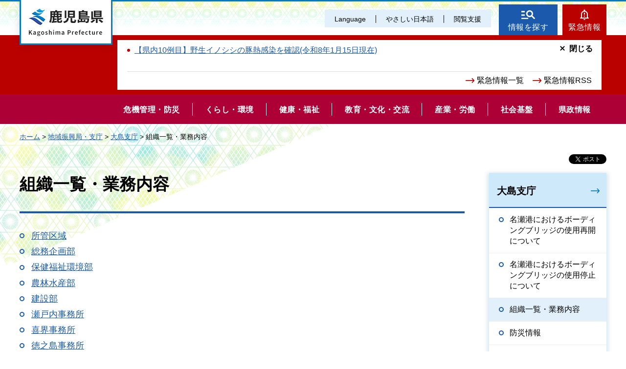

--- FILE ---
content_type: text/html
request_url: https://www.pref.kagoshima.jp/aa02/chiiki/oshima/soshiki/index.html
body_size: 4642
content:
<!DOCTYPE html>
<html lang="ja" xmlns:og="http://ogp.me/ns#" xmlns:fb="http://www.facebook.com/2008/fbml">
<head>
<meta charset="utf-8">

<title>鹿児島県／組織一覧・業務内容</title>

<meta name="author" content="鹿児島県">
<meta name="viewport" content="width=device-width, maximum-scale=3.0">
<meta name="format-detection" content="telephone=no">
<meta property="og:title" content="組織一覧・業務内容">
<meta property="og:type" content="article">
<meta property="og:description" content="組織一覧・業務内容：">
<meta property="og:url" content="https://www.pref.kagoshima.jp/aa02/chiiki/oshima/soshiki/index.html">
<meta property="og:image" content="https://www.pref.kagoshima.jp/shared/site_re/images/sns/logo.png">
<meta property="og:site_name" content="鹿児島県">
<meta property="og:locale" content="ja_JP">
<link href="/shared/site_re/style/default.css" rel="stylesheet" type="text/css" media="all">
<link href="/shared/site_re/style/layout.css" rel="stylesheet" type="text/css" media="all">
<link href="/shared/templates/free_re/style/edit.css" rel="stylesheet" type="text/css" media="all">
<link href="/shared/site_re/style/smartphone.css" rel="stylesheet" media="only screen and (max-width : 640px)" type="text/css" class="mc_css">
<link href="/shared/images/favicon/favicon.ico" rel="shortcut icon" type="image/vnd.microsoft.icon">
<link href="/shared/images/favicon/apple-touch-icon-precomposed.png" rel="apple-touch-icon-precomposed">
<script src="/shared/site_re/js/jquery.js"></script>
<script src="/shared/site_re/js/setting.js"></script>
<script type="text/javascript" src="/shared/js/ga_social_tracking.js"></script>
<script type="text/javascript">
var publish = true;
var userAgent = window.navigator.userAgent.toLowerCase();
var appVersion = window.navigator.appVersion.toLowerCase();
if(userAgent.indexOf('msie') != -1){
  if(appVersion.indexOf('msie 6.') != -1){
    publish = false;
  }else if(appVersion.indexOf('msie 7.') != -1){
    publish = false;
  }
}
if(publish){
	window.twttr = (function (d,s,id) {
	  var t, js, fjs = d.getElementsByTagName(s)[0];
	  if (d.getElementById(id)) return; js=d.createElement(s); js.id=id;
	  js.src='//platform.twitter.com/widgets.js'; fjs.parentNode.insertBefore(js, fjs);
	  return window.twttr || (t = { _e: [], ready: function(f){ t._e.push(f) } });
	}(document, 'script', 'twitter-wjs'));
	// Wait for the asynchronous resources to load
	twttr.ready(function(twttr) {
	    _ga.trackTwitter(); //Google Analytics tracking
	});
}
</script>
<script src="/shared/site_re/js/readspeaker.js"></script>
<script src="/shared/site_re/js/easy.js"></script>
<script src="/shared/site_re/js/ga.js"></script>
<script src="/shared/site_re/js/gtag.js"></script>
</head>
<body class="format_free no_javascript">
<div id="fb-root"></div>
<script type="text/javascript">
var publish = true;
var userAgent = window.navigator.userAgent.toLowerCase();
var appVersion = window.navigator.appVersion.toLowerCase();
if(userAgent.indexOf('msie') != -1){
  if(appVersion.indexOf('msie 6.') != -1){
    publish = false;
  }else if(appVersion.indexOf('msie 7.') != -1){
    publish = false;
  }
}
if(publish){
	window.fbAsyncInit = function() {
	  _ga.trackFacebook(); //Google Analytics tracking
	};
	(function(d, s, id) {
	  var js, fjs = d.getElementsByTagName(s)[0];
	  if (d.getElementById(id)) return;
	  js = d.createElement(s); js.id = id;
	  js.src = "//connect.facebook.net/ja_JP/sdk.js#xfbml=1&version=v2.8";
	  fjs.parentNode.insertBefore(js, fjs);
	}(document, 'script', 'facebook-jssdk'));
}
</script>
<script src="/shared/site_re/js/init.js"></script>
<div id="tmp_wrapper">
<noscript>
<p>このサイトではJavaScriptを使用したコンテンツ・機能を提供しています。JavaScriptを有効にするとご利用いただけます。</p>
</noscript>
<p><a href="#tmp_honbun" class="skip">本文へスキップします。</a></p>
<div id="tmp_wrap_header">
<div id="tmp_header">
<div id="tmp_hlogo">
<p><a href="/index.html"><span>鹿児島県</span></a></p>
</div>
<div id="tmp_means">
<div id="tmp_means_primary">
<ul id="tmp_hnavi" class="sp_menu">
	<li class="sp_close"><a href="javascript:void(0);" class="list_btn">閉じる</a></li>
	<li class="language_link"><a href="/foreign/index.html" lang="en">Language</a></li>
	<li class="nihongo-li"><a href="/yasasi/index.html">やさしい日本語</a></li>
	<li id="tmp_hnavi_box"><a href="javascript:void(0);" class="list_btn">閲覧支援</a>
	<div class="hnavi_list">
	<ul>
		<li><a href="/mojiiro.html">文字サイズ・色合い変更</a></li>
		<li>
		<div id="readspeaker_button1" class="rs_skip"><a accesskey="L" href="//app-eas.readspeaker.com/cgi-bin/rsent?customerid=9065&amp;lang=ja_jp&amp;readid=tmp_contents&amp;url=" onclick="readpage(this.href, 'xp1'); return false;" rel="nofollow" class="rs_href">音声読み上げ</a></div>
		</li>
		<li class="hnavi_close"><a href="javascript:void(0);" class="list_btn">閉じる</a></li>
	</ul>
	</div>
	</li>
</ul>
</div>
<div id="tmp_means_secondary">
<ul id="tmp_hnavi2">
	<li class="head_search"><a href="/index.html#tmp_top_cnt02">情報を探す</a></li>
	<li class="head_emergency"><a href="/kinkyuu/index.html">緊急情報</a></li>
</ul>
<div class="wrap_head_emergency_cnt">
<div class="head_emergency_cnt">
<div class="emergency_list">&nbsp;</div>
<ul class="emergency_link">
	<li><a href="/kinkyuu/index.html">緊急情報一覧</a></li>
	<li><a href="/kinkyuu/emergency_s.xml">緊急情報RSS</a></li>
</ul>
<p class="cnt_close_btn"><a href="javascript:void(0);">閉じる</a></p>
</div>
</div>
</div>
</div>
<ul id="tmp_hnavi_s">
	<li id="tmp_hnavi_lmenu"><a href="javascript:void(0);"><span>閲覧支援・<br />
	Language</span></a></li>
</ul>
</div>
</div>
<div id="tmp_sma_menu">
<div id="tmp_sma_lmenu" class="wrap_sma_sch">
<div id="tmp_sma_search">
<form action="/search/result.html" id="tmp_sma_gsearch" name="tmp_sma_gsearch">
<div class="wrap_sch_box">
<p class="sch_ttl"><label for="tmp_sma_query">サイト内検索</label></p>
<p class="sch_box"><input id="tmp_sma_query" name="q" size="31" type="text" /></p>
</div>
<div class="wrap_sch_box">
<p class="sch_select">&nbsp;</p>
<p class="sch_btn"><input id="tmp_sma_func_sch_btn" name="sa" type="submit" value="検索" /></p>
<p id="tmp_sma_search_hidden"><input name="cx" type="hidden" value="010935469551604429717:fammeppf88m" /><input name="ie" type="hidden" value="UTF-8" /><input name="cof" type="hidden" value="FORID:9" /></p>
</div>
</form>
<p class="view_btn">&nbsp;</p>
</div>
<p class="close_btn"><a href="javascript:void(0);"><span>閉じる</span></a></p>
</div>
<div id="tmp_sma_rmenu" class="wrap_sma_sch">
<div id="tmp_sma_cnavi">
<ul>
	<li class="cnavi_cnt">&nbsp;</li>
</ul>
</div>
<div id="tmp_sma_lnavi">
<div id="tmp_sma_lnavi_ttl">&nbsp;</div>
<div id="tmp_sma_lnavi_cnt">&nbsp;</div>
</div>
<p class="close_btn"><a href="javascript:void(0);"><span>閉じる</span></a></p>
</div>
</div>
<div class="head_search_cnt">&nbsp;
<div class="head_search_cnt_bg">&nbsp;</div>
</div>
<div id="tmp_wrap_kagoshima_nav" style="display: none;">
<div id="tmp_kagoshima_nav">
<p class="kagoshima_nav_ttl">かごしまサイトナビ</p>
<div id="tmp_kagoshima_nav_cnt" class="kagoshima_nav">
<p id="tmp_nav_pankuzu"><a href="javascript:void(0);" class="nav_top">トップ</a><span class="pankuzu_nav"> </span></p>
<p class="nav_comment comment_top">お探しのページへご案内します！<br />
下の<span> </span>つから探したい情報、もしくは検索方法をお選びください。</p>
<p class="nav_comment comment_idx"><span class="nav_comment_ttl">手続き・申請</span>の検索項目を表示しました。<br />
探したい項目を選んでください。</p>
<div id="tmp_kagoshima_nav_list">&nbsp;</div>
</div>
<p class="close_btn"><a href="javascript:void(0);">閉じる</a></p>
</div>
<div id="tmp_wrap_kagoshima_nav_bg">&nbsp;</div>
</div>
<div class="gnavi">
<ul>
	<li class="glist1"><a href="/bosai/index.html"><span>危機管理・防災</span></a></li>
	<li class="glist2"><a href="/kurashi-kankyo/index.html"><span>くらし・環境</span></a></li>
	<li class="glist3"><a href="/kenko-fukushi/index.html"><span>健康・福祉</span></a></li>
	<li class="glist4"><a href="/kyoiku-bunka/index.html"><span>教育・文化・交流</span></a></li>
	<li class="glist5"><a href="/sangyo-rodo/index.html"><span>産業・労働</span></a></li>
	<li class="glist6"><a href="/infra/index.html"><span>社会基盤</span></a></li>
	<li class="glist7"><a href="/kensei/index.html"><span>県政情報</span></a></li>
</ul>
</div>
<div id="tmp_wrap_main" class="column_rnavi">
<div id="tmp_pankuzu">
<p><a href="/index.html">ホーム</a> &gt; <a href="/aa02/chiiki/index.html">地域振興局・支庁</a> &gt; <a href="/aq01/chiiki/oshima/index.html">大島支庁</a> &gt; 組織一覧・業務内容</p>
</div>
<div id="tmp_main">
<div id="tmp_social_plugins"><div class="social_media_btn facebook_btn">
<div data-href="https://www.pref.kagoshima.jp/aa02/chiiki/oshima/soshiki/index.html" data-send="false" data-layout="button_count" data-width="120" data-show-faces="false" class="fb-like"></div>
</div><div class="social_media_btn twitter_btn">
<a href="https://twitter.com/share" data-url="https://www.pref.kagoshima.jp/aa02/chiiki/oshima/soshiki/index.html" data-text="組織一覧・業務内容" data-lang="ja" class="twitter-share-button">ツイート</a>
<script type="text/javascript">!function(d,s,id){var js,fjs=d.getElementsByTagName(s)[0],p=/^http:/.test(d.location)?'http':'https';if(!d.getElementById(id)){js=d.createElement(s);js.id=id;js.src=p+'://platform.twitter.com/widgets.js';fjs.parentNode.insertBefore(js,fjs);}}(document, 'script', 'twitter-wjs');</script>
</div>
</div>
<div class="wrap_col_main">
<div class="col_main">
<p id="tmp_honbun" class="skip">ここから本文です。</p>
<div id="xp1" class="rs_preserve rs_skip rs_splitbutton rs_addtools rs_exp"></div>
<div id="tmp_contents">

<h1>組織一覧・業務内容</h1>
<ul>
<li><a href="/aa02/chiiki/oshima/soshiki/kannai.html">所管区域</a></li>
<li><a href="/aa02/chiiki/oshima/soshiki/soumu.html">総務企画部</a></li>
<li><a href="/aa02/chiiki/oshima/soshiki/hoken.html">保健福祉環境部</a></li>
<li><a href="/aa02/chiiki/oshima/soshiki/nourin.html">農林水産部</a></li>
<li><a href="/aa02/chiiki/oshima/soshiki/kensetsu.html">建設部</a></li>
<li><a href="/aa02/chiiki/oshima/soshiki/setouchi.html">瀬戸内事務所</a></li>
<li><a href="/aa02/chiiki/oshima/soshiki/kikai.html">喜界事務所</a></li>
<li><a href="/aa02/chiiki/oshima/soshiki/tokunoshima.html">徳之島事務所</a></li>
<li><a href="/aa02/chiiki/oshima/soshiki/okinoerabu.html">沖永良部事務所</a></li>
<li><a href="/aa02/chiiki/oshima/soshiki/chizu.html">周辺地図・アクセス</a></li>
</ul>



<div id="tmp_feedback">
<div id="tmp_feedback_ttl">
<p>より良いウェブサイトにするためにみなさまのご意見をお聞かせください</p>
</div>
<div id="tmp_feedback_cnt">
<form id="feedback" action="/cgi-bin/feedback/feedback.cgi" method="post">
    <p><input type="hidden" value="17604" name="page_id" /> <input type="hidden" value="組織一覧・業務内容" name="page_title" /> <input type="hidden" value="https://www.pref.kagoshima.jp/aa02/chiiki/oshima/soshiki/index.html" name="page_url" /> <input type="hidden" value="2" name="item_cnt" /></p>
    <fieldset> <legend>このページの情報は役に立ちましたか？</legend>
    <p><input id="que1_1" type="radio" value="役に立った" name="item_1" /> <label for="que1_1">1：役に立った</label></p>
    <p><input id="que1_2" type="radio" value="ふつう" name="item_1" /> <label for="que1_2">2：ふつう</label></p>
    <p><input id="que1_3" type="radio" value="役に立たなかった" name="item_1" /> <label for="que1_3">3：役に立たなかった</label></p>
    </fieldset>
    <p><input type="hidden" value="質問：このページの情報は役に立ちましたか？" name="label_1" /> <input type="hidden" value="0" name="nes_1" /> <input type="hidden" name="img_1" /> <input type="hidden" name="img_alt_1" /> <input type="hidden" value="0" name="mail_1" /> </p>
    <fieldset> <legend>このページの情報は見つけやすかったですか？</legend>
    <p><input id="que2_1" type="radio" value="見つけやすかった" name="item_2" /> <label for="que2_1">1：見つけやすかった</label></p>
    <p><input id="que2_2" type="radio" value="ふつう" name="item_2" /> <label for="que2_2">2：ふつう</label></p>
    <p><input id="que2_3" type="radio" value="見つけにくかった" name="item_2" /> <label for="que2_3">3：見つけにくかった</label></p>
    </fieldset>
    <p><input type="hidden" value="質問：このページの情報は見つけやすかったですか？" name="label_2" /> <input type="hidden" value="0" name="nes_2" /> <input type="hidden" name="img_2" /> <input type="hidden" name="img_alt_2" /> <input type="hidden" value="0" name="mail_2" /> </p>
    <p class="submit"><input type="submit" value="送信" /></p>
</form>
</div>
</div>
</div>
</div>
</div>
<div class="wrap_col_rgt_navi">
<div class="col_rgt_navi">
<div id="tmp_lnavi">
<div id="tmp_lnavi_ttl">
<p><a href="/aq01/chiiki/oshima/index.html">大島支庁</a></p>
</div>
<div id="tmp_lnavi_cnt">
<ul>
<li><a href="/aq09/ooshimakensetuka-saishinjouhou251128.html">名瀬港におけるボーディングブリッジの使用再開について</a></li>
<li><a href="/aq09/ooshimakensetuka-saishinjouhou251126.html">名瀬港におけるボーディングブリッジの使用停止について</a></li>
<li><a href="/aa02/chiiki/oshima/soshiki/index.html">組織一覧・業務内容</a></li>
<li><a href="/aa02/chiiki/oshima/bousai/index.html">防災情報</a></li>
<li><a href="/aa02/chiiki/oshima/chiiki/index.html">地域情報</a></li>
<li><a href="/aa02/chiiki/oshima/kenko/index.html">健康・福祉</a></li>
<li><a href="/aa02/chiiki/oshima/kiban/index.html">社会基盤</a></li>
<li><a href="/aa02/chiiki/oshima/kurashi/index.html">くらし・環境</a></li>
<li><a href="/aa02/chiiki/oshima/kyoiku/index.html">教育・文化・交流</a></li>
<li><a href="/aa02/chiiki/oshima/sangyo/index.html">産業・労働</a></li>
</ul>
</div>
</div>
</div>
</div>
</div>
</div>
<div id="tmp_footer">
<ul class="fnavi">
	<li><a href="/site.html">このサイトについて</a></li>
	<li><a href="/webaccessibility.html">ウェブアクセシビリティ方針</a></li>
	<li><a href="/privacy.html">個人情報の取り扱い</a></li>
	<li><a href="/copyright.html">リンク・著作権</a></li>
	<li><a href="/rss.html">RSSの使い方</a></li>
</ul>
<div class="footer_cnt">
<div class="pnavi">
<p class="ptop"><a href="#tmp_header">page top</a></p>
</div>
<address><span><span class="address_ttl">鹿児島県</span>法人番号：8000020460001</span> <span>〒890-8577 鹿児島県鹿児島市鴨池新町10番1号</span> <span>代表電話番号：099-286-2111</span></address>
<ul class="fnavi2">
	<li><a href="/aa02/otoiawase.html"><span>お問い合わせ</span></a></li>
	<li><a href="/sitemap.html"><span>サイトマップ</span></a></li>
	<li><a href="/kensei/kenchoannai/index.html"><span>県庁案内</span></a></li>
</ul>
</div>
<p lang="en" class="copyright">Copyright &copy; Kagoshima Prefecture. All Rights Reserved.</p>
</div>
</div>
<script src="/shared/site_re/js/function.js"></script>
<script src="/shared/site_re/js/main.js"></script>
<script type="text/javascript" src="/_Incapsula_Resource?SWJIYLWA=719d34d31c8e3a6e6fffd425f7e032f3&ns=2&cb=1279046625" async></script></body>
</html>


--- FILE ---
content_type: text/html
request_url: https://www.pref.kagoshima.jp/index.html
body_size: 8088
content:
<!DOCTYPE html>
<html lang="ja">
<head>
<meta charset="utf-8">

<title>鹿児島県公式ホームページ</title>

<meta property="og:title" content="鹿児島県公式ホームページ">
<meta property="og:type" content="article">
<meta property="og:description" content="鹿児島県公式ホームページです。">
<meta property="og:url" content="https://www.pref.kagoshima.jp/index.html">
<meta property="og:image" content="https://www.pref.kagoshima.jp/shared/site_re/images/sns/logo.png">
<meta property="og:site_name" content="鹿児島県">
<meta property="og:locale" content="ja_JP">
<meta name="author" content="鹿児島県">
<meta name="viewport" content="width=device-width, maximum-scale=3.0">
<meta name="format-detection" content="telephone=no">
<link href="/shared/site_re/style/default.css" rel="stylesheet" type="text/css" media="all">
<link href="/shared/site_re/style/layout.css" rel="stylesheet" type="text/css" media="all">
<link href="/shared/templates/top_re/style/edit.css" rel="stylesheet" type="text/css" media="all">
<link href="/shared/site_re/style/smartphone.css" rel="stylesheet" media="only screen and (max-width : 640px)" type="text/css" class="mc_css">
<link href="/kinkyuu/emergency.xml" rel="alternate" type="application/rss+xml" title="鹿児島県 緊急情報">
<link href="/shared/images/favicon/favicon.ico" rel="shortcut icon" type="image/vnd.microsoft.icon">
<link href="/shared/images/favicon/apple-touch-icon-precomposed.png" rel="apple-touch-icon-precomposed">
<script src="/shared/site_re/js/jquery.js"></script>
<script src="/shared/site_re/js/setting.js"></script>
<script src="/shared/site_re/js/readspeaker.js"></script>
<script src="/shared/site_re/js/easy.js"></script>
<script src="/shared/site_re/js/ga.js"></script>
<script src="/shared/site_re/js/gtag.js"></script>
</head>
<body class="format_top no_javascript">
<script src="/shared/site_re/js/init.js"></script>
<div id="tmp_wrapper">
<noscript>
<p>このサイトではJavaScriptを使用したコンテンツ・機能を提供しています。JavaScriptを有効にするとご利用いただけます。</p>
</noscript>
<p><a href="#tmp_honbun" class="skip">本文へスキップします。</a></p>
<div id="tmp_wrap_header">
<div id="tmp_header">
<div id="tmp_hlogo">
<h1><span>鹿児島県</span></h1>
</div>
<div id="tmp_means">
<div id="tmp_means_primary">
<ul id="tmp_hnavi" class="sp_menu">
	<li class="sp_close"><a href="javascript:void(0);" class="list_btn">閉じる</a></li>
	<li class="language_link"><a href="/foreign/index.html" lang="en">Language</a></li>
	<li class="nihongo-li"><a href="/yasasi/index.html">やさしい日本語</a></li>
	<li id="tmp_hnavi_box"><a href="javascript:void(0);" class="list_btn">閲覧支援</a>
	<div class="hnavi_list">
	<ul>
		<li><a href="/mojiiro.html">文字サイズ・色合い変更</a></li>
		<li>
		<div id="readspeaker_button1" class="rs_skip"><a accesskey="L" href="//app-eas.readspeaker.com/cgi-bin/rsent?customerid=9065&amp;lang=ja_jp&amp;readid=tmp_main&amp;url=" onclick="readpage(this.href, 'xp1'); return false;" rel="nofollow" class="rs_href">音声読み上げ</a></div>
		</li>
		<li class="hnavi_close"><a href="javascript:void(0);" class="list_btn">閉じる</a></li>
	</ul>
	</div>
	</li>
</ul>
</div>
<div id="tmp_means_secondary">
<ul id="tmp_hnavi2">
	<li class="head_search"><a href="/index.html#tmp_top_cnt02">情報を探す</a></li>
	<li class="head_emergency"><a href="/kinkyuu/index.html">緊急情報</a></li>
</ul>
<div class="wrap_head_emergency_cnt">
<div class="head_emergency_cnt">
<ul class="emergency_list">
   
<li><a href="/ag37/csfdanger.html">【県内10例目】野生イノシシの豚熱感染を確認(令和8年1月15日現在)</a></li>
   
</ul>
   
<ul class="emergency_link">
	<li><a href="/kinkyuu/index.html">緊急情報一覧</a></li>
	<li><a href="/kinkyuu/emergency_s.xml">緊急情報RSS</a></li>
</ul>
<p class="cnt_close_btn"><a href="javascript:void(0);">閉じる</a></p>
</div>
</div>
</div>
</div>
<ul id="tmp_hnavi_s">
	<li id="tmp_hnavi_lmenu"><a href="javascript:void(0);"><span>閲覧支援・<br />
	Language</span></a></li>
</ul>
</div>
<div id="tmp_sma_menu">
<div id="tmp_sma_lmenu" class="wrap_sma_sch">
<div id="tmp_sma_search">
<form action="/search/result.html" id="tmp_sma_gsearch" name="tmp_sma_gsearch">
<div class="wrap_sch_box">
<p class="sch_ttl"><label for="tmp_sma_query">サイト内検索</label></p>
<p class="sch_box"><input id="tmp_sma_query" name="q" size="31" type="text" /></p>
</div>
<div class="wrap_sch_box">
<p class="sch_select">&nbsp;</p>
<p class="sch_btn"><input id="tmp_sma_func_sch_btn" name="sa" type="submit" value="検索" /></p>
<p id="tmp_sma_search_hidden"><input name="cx" type="hidden" value="010935469551604429717:fammeppf88m" /><input name="ie" type="hidden" value="UTF-8" /><input name="cof" type="hidden" value="FORID:9" /></p>
</div>
</form>
<p class="view_btn">&nbsp;</p>
</div>
<p class="close_btn"><a href="javascript:void(0);"><span>閉じる</span></a></p>
</div>
<div id="tmp_sma_rmenu" class="wrap_sma_sch">
<div id="tmp_sma_cnavi">
<ul>
	<li class="cnavi_cnt">&nbsp;</li>
</ul>
</div>
<div id="tmp_sma_lnavi">
<div id="tmp_sma_lnavi_ttl">&nbsp;</div>
<div id="tmp_sma_lnavi_cnt">&nbsp;</div>
</div>
<p class="close_btn"><a href="javascript:void(0);"><span>閉じる</span></a></p>
</div>
</div>
<div class="head_search_cnt">&nbsp;
<div class="head_search_cnt_bg">&nbsp;</div>
</div>
<div id="tmp_wrap_kagoshima_nav" style="display: none;">
<div id="tmp_kagoshima_nav">
<h2>かごしまサイトナビ</h2>
<div id="tmp_kagoshima_nav_cnt" class="kagoshima_nav">
<p id="tmp_nav_pankuzu"><a href="javascript:void(0);" class="nav_top">トップ</a><span class="pankuzu_nav"> </span></p>
<p class="nav_comment comment_top">お探しのページへご案内します！<br />
下の<span> </span>つから探したい情報、もしくは検索方法をお選びください。</p>
<p class="nav_comment comment_idx"><span class="nav_comment_ttl">手続き・申請</span>の検索項目を表示しました。<br />
探したい項目を選んでください。</p>
<div id="tmp_kagoshima_nav_list">&nbsp;</div>
</div>
<p class="close_btn"><a href="javascript:void(0);">閉じる</a></p>
<p class="close_btn2"><a href="javascript:void(0);">閉じる</a></p>
</div>
<div id="tmp_wrap_kagoshima_nav_bg">&nbsp;</div>
</div>
<div id="tmp_wrap_slide">

<div id="tmp_main_slide">


<div class="main_slide_img">
<p><span class="detail_img"><img src="/images/1_20230516100510-1.jpg" alt="南の宝箱　鹿児島" width="1280" height="656" /></span>
</p>

<div class="main_slide_txt"><p>南の宝箱　鹿児島</p></div>

</div>




<div class="main_slide_img">
<p><span class="detail_img"><img src="/images/1_20250311175232-1.jpg" alt="祝　荒茶生産量日本一" width="1440" height="705" /></span>
</p>

<div class="main_slide_txt"><p>祝　荒茶生産量日本一</p></div>

</div>




<div class="main_slide_img">
<p><span class="detail_img"><img src="/images/1_20231031083126-1.jpg" alt="奄美大島" width="1440" height="898" /></span>
</p>

<div class="main_slide_txt"><p>奄美大島</p></div>

</div>




<div class="main_slide_img">
<p><span class="detail_img"><img src="/images/1_20231031083219-1.jpg" alt="グルメ" width="1440" height="738" /></span>
</p>

<div class="main_slide_txt"><p>グルメ</p></div>

</div>


</div>
<div id="tmp_main_slide_txt"></div>

<div id="tmp_sub_slide">
<div class="sub_slide_cnt link_area">
<p><span class="detail_img"><img src="/images/1_20251218130256-1.png" alt="防災ポータル20251218" width="370" height="243" /></span>
</p>
<p class="sub_slide_txt"><a href="/bosai/saigai/bousaiportal.html">かごしま防災ポータル</a>
</p>
</div>
<div class="sub_slide_cnt link_area">
<p><span class="detail_img"><img src="/images/1_20250403113718-1.png" alt="県政広報番組" width="370" height="245" /></span>
</p>
<p class="sub_slide_txt"><a href="/kohokocho/kouhoushi/tv-radio.html">県政テレビ・ラジオ番組</a>
</p>
</div>
<div class="sub_slide_cnt link_area">
<p><span class="detail_img"><img src="/images/1_20250620160358-1.jpg" alt="広報誌グラフかごしま" width="1840" height="1225" /></span>
</p>
<p class="sub_slide_txt"><a href="/kohokocho/kouhoushi/kohosi/gurakago/index.html">広報誌「グラフかごしま」</a>
</p>
</div>
<div class="sub_slide_cnt link_area">
<p><span class="detail_img"><img src="/images/1_20251010150536-1.jpg" alt="ムーブかごしま" width="368" height="245" /></span>
</p>
<p class="sub_slide_txt"><a href="/movekagoshima/index.html">動画チャンネル　ムーブかごしま</a>
</p>
</div>
</div>
<p class="scroll_btn"><a href="#tmp_main"><img src="/shared/templates/top_re/images/scroll_btn.png" alt="scroll"></a></p>
</div>
<div class="gnavi">
<ul>
	<li class="glist1"><a href="/bosai/index.html"><span>危機管理・防災</span></a></li>
	<li class="glist2"><a href="/kurashi-kankyo/index.html"><span>くらし・環境</span></a></li>
	<li class="glist3"><a href="/kenko-fukushi/index.html"><span>健康・福祉</span></a></li>
	<li class="glist4"><a href="/kyoiku-bunka/index.html"><span>教育・文化・交流</span></a></li>
	<li class="glist5"><a href="/sangyo-rodo/index.html"><span>産業・労働</span></a></li>
	<li class="glist6"><a href="/infra/index.html"><span>社会基盤</span></a></li>
	<li class="glist7"><a href="/kensei/index.html"><span>県政情報</span></a></li>
</ul>
</div>
</div>
<p id="tmp_honbun" class="skip">ここから本文です。</p>
<div id="tmp_main" class="column_top">
<div id="xp1" class="rs_preserve rs_skip rs_splitbutton rs_addtools rs_exp"></div>
<div id="tmp_top_cnt01">
<div id="tmp_news_cnt" class="tab_area">
<div class="tab_menu tb_active">
<div class="tab_ttl">
<h2 class="tab_switch"><a href="javascript:void(0);">注目情報</a></h2>
</div>
<div class="tab_cnt">
<div id="tmp_news_slide">
<div>
<a href="/ae34/kosodate-portal.html">
<p class="news_slide_img cate_img_003 cate2_img_004"><img src="/autolink/images/250319.jpg" alt="鹿児島県子育て支援ポータルサイトを開設しました" width="600" height="600"/></p>
<p class="news_slide_txt">鹿児島県子育て支援ポータルサイト「ゆりかごっこ」</p>
</a>
</div>
<div>
<a href="/kyoiku-bunka/sports/daikiboshisetu/index.html">
<p class="news_slide_img cate_img_004 cate2_img_008"><img src="/autolink/images/20220614.png" alt="「スポーツ・コンベンションセンター」に関する情報" width="344" height="348"/></p>
<p class="news_slide_txt">スポーツ・コンベンションセンターに関する情報</p>
</a>
</div>
<div>
<a href="/ag37/prevent_hpai.html">
<p class="news_slide_img cate_img_005 cate2_img_003"><img src="/autolink/images/251023.jpg" alt="写真1" width="600" height="600"/></p>
<p class="news_slide_txt">高病原性鳥インフルエンザの防疫対策の徹底について</p>
</a>
</div>
<div>
<a href="/ae06/kenko-fukushi/kenko-iryo/kansen/info/infuru.html">
<p class="news_slide_img cate_img_003 cate2_img_001"><img src="/autolink/images/202512115.jpg" alt="インフルエンザ" width="600" height="600"/></p>
<p class="news_slide_txt">インフルエンザに注意しましょう</p>
</a>
</div>
<div>
<a href="/af02/sangyo-rodo/tyusyoukigyou/shien_sesaku/index.html">
<p class="news_slide_img cate_img_005 cate2_img_&nbsp;"><img src="/autolink/images/250326.jpg" alt="中小企業者等向け支援事業統合ページ" width="600" height="600"/></p>
<p class="news_slide_txt">中小企業者等向け支援事業統合ページ</p>
</a>
</div>
</div>
<ul class="news_link">
<li><a href="/chuumoku/index.html">注目情報一覧</a></li>
<li><a href="/chuumoku/chuumoku.xml">注目情報 RSS</a></li>
</ul>
</div>
</div>
<div class="tab_menu">
<div class="tab_ttl">
<h2 class="tab_switch"><a href="javascript:void(0);">新着情報</a></h2>
</div>
<div style="display: none;" class="tab_cnt">
<ul class="news_list">
<li><span>1月26日</span><a href="/aj02/senmoniinkai-kaisaijyoukyou/20251125senmoniinkai.html">第27回鹿児島県原子力安全・避難計画等防災専門委員会の開催情報を掲載しました</a></li>
<li><span>1月26日</span><a href="/af16/sangyo-rodo/rodo/kaihatu/miyanojo/2025_c-nittei_kekka.html">宮之城高等技術専門校一般選考試験C日程の結果を発表します</a></li>
<li><span>1月26日</span><a href="/ae05/carestar/summit.html">ケア★スタサミット（若手介護職員意見交換会）を開催しました！</a></li>
<li><span>1月26日</span><a href="/aj03/rinnyakasai.html">林野火災の予防について（林野火災注意報・警報）</a></li>
<li><span>1月26日</span><a href="/ab14/ciikijuku/r7seminar.html">令和7年度「かごしま地域塾活動活性化セミナー」を開催します！（今年度のセミナーは終了しました）</a></li>
<li><span>1月26日</span><a href="/ab15/minnakaigi-r7ichikikushikino.html">※終了しました※「“わたし”から“地域”からはじまる 男女共同参画・ジェンダー平等～地域MINNA会議inいちき串木野市｣を開催します！</a></li>
<li><span>1月26日</span><a href="/kensei/senkyo/r8shuugi/51syuugi-27kokushin.html">第51回衆議院議員総選挙等の総選挙等の「選挙に関するお知らせ」を掲載しました。</a></li>
</ul>
<ul class="news_link">
<li><a href="/saishin/index.html">新着情報一覧</a></li>
<li><a href="/saishin/saishin.xml">新着情報 RSS</a></li>
<li><a href="/kensei/kisya/index.html">記者発表資料</a></li>
</ul>
</div>
</div>
</div>
<div id="tmp_line_box">

<blockquote data-baseurl="https://linevoom.line.me" data-postid="1176455081227937843" data-writerid="_dbYDOyjvegD71WxSp-b5-vezw0vxlQ1xLfroB2Y" class="line_timeline_embedded_post"></blockquote><script defer src="/shared/site_re/js/line.js"></script>

</div>
</div>
<div id="tmp_top_cnt02">
<h2>情報を探す</h2>
<div id="tmp_cnt02_box">
<div id="tmp_cnt02_search">
<form id="tmp_gsearch" name="tmp_gsearch" action="/search/result.html">
<h3><label for="tmp_query">キーワードから探す</label></h3>
<input type="text" id="tmp_query" name="q" class="search_txt"><input type="submit" name="sa" value="検索" id="tmp_func_sch_btn" class="search_btn">
<input type="hidden" name="cx" value="010935469551604429717:fammeppf88m">
<input type="hidden" name="ie" value="UTF-8">
<input type="hidden" name="cof" value="FORID:9">
</form>
<p class="seach_link"><a href="/site.html#menu3">検索の方法</a></p>
<h3>よく利用されるページ</h3>
<ul>

<li><a href="/search/result.html?q=入札&amp;cx=010935469551604429717:fammeppf88m&amp;ie=UTF-8&amp;cof=FORID%3A9">入札</a></li>


<li><a href="/search/result.html?q=会計年度任用職員&amp;cx=010935469551604429717:fammeppf88m&amp;ie=UTF-8&amp;cof=FORID%3A9">会計年度任用職員</a></li>


<li><a href="/search/result.html?q=高校入試&amp;cx=010935469551604429717:fammeppf88m&amp;ie=UTF-8&amp;cof=FORID%3A9">高校入試</a></li>

</ul>
<p class="site_navi_link"><a href="javascript:void(0);"><span>暮らしのお役立ち情報をご案内</span>かごしまサイトナビ</a></p>
</div>
<div id="tmp_cnt02_link">
<ul class="side_icon">
<li><span class="detail_img_ver"><img src="/images/1_20220108091143-1.jpg" alt="" width="19" height="21" /></span>
<a href="/aj07/bousaiweb.html">防災WEB</a>
</li>
<li><span class="detail_img_ver"><img src="/images/1_20220108091143-2.jpg" alt="" width="17" height="23" /></span>
<a href="https://www.kagoshima-kankou.com/">観光サイト（外部サイトへリンク）</a>
</li>
<li><span class="detail_img"><img src="/images/1_20220108091143-3.jpg" alt="" width="18" height="18" /></span>
<a href="https://www.iryou.teikyouseido.mhlw.go.jp/znk-web/juminkanja/S2300/initialize">医療機関の情報（外部サイトへリンク）</a>
</li>
<li><span class="detail_img"><img src="/images/1_20220108091143-4.jpg" alt="" width="21" height="21" /></span>
<a href="/kensei/saiyo/index.html">職員採用情報</a>
</li>
<li><span class="detail_img_ver"><img src="/images/1_20220108091143-5.jpg" alt="" width="20" height="21" /></span>
<a href="/shinsei.html">手続き・申請</a>
</li>
<li><span class="detail_img_ver"><img src="/images/1_20220108091330-1.jpg" alt="" width="20" height="21" /></span>
<a href="/kohokocho/iken_teian_soudan/index.html">ご意見・ご提案（パブリック・コメント等）</a>
</li>
<li><span class="detail_img"><img src="/images/1_20220108091330-2.jpg" alt="" width="22" height="20" /></span>
<a href="/kohokocho/soudan.html">各種相談窓口</a>
</li>
<li><span class="detail_img_ver"><img src="/images/1_20220108091330-3.jpg" alt="" width="16" height="20" /></span>
<a href="/jigyosha/index.html">事業者の方々</a>
</li>
<li><span class="detail_img_ver"><img src="/images/1_20220108091330-4.jpg" alt="" width="21" height="22" /></span>
<a href="/kuni.html">国・都道府県・市町村</a>
</li>
</ul>
<ul class="top_icon">
<li><span class="detail_img"><img src="/images/1_20220108091441-1.jpg" alt="" width="34" height="28" /></span>
<a href="/shisetsu/index.html">施設を探す</a>
</li>
<li><span class="detail_img"><img src="/images/1_20220108091441-2.jpg" alt="" width="32" height="32" /></span>
<a href="/faq/index.html">よくある質問から探す</a>
</li>
<li><span class="detail_img"><img src="/images/1_20220108091441-3.jpg" alt="" width="38" height="20" /></span>
<a href="/soshiki/index.html">組織から探す</a>
</li>
</ul>
</div>
</div>
</div>
<div id="tmp_top_cnt03">
<h2>イベント情報</h2>
<div id="tmp_cnt03_box">
<div class="cnt03_box_item">
<a href="/an01/kanrenkyou/r7amuhirobaevent.html">
<p class="item_img"><img src="/an01/kanrenkyou/images/125705_20260122132941-1.png" alt="R7年度AMU広場イベントチラシ表" width="300" height="425" /></p>
<p class="item_day"><span>2026年1月22日</span></p>
<p class="item_ttl"><span>姶良・伊佐地域おいしい日和フェア</span></p>
</a>
</div>
<div class="cnt03_box_item">
<a href="/ab31/oidon2026.html">
<p class="item_img"><img src="/ab31/images/125345_20260113153248-1.png" alt="ポスター" width="300" height="425" /></p>
<p class="item_day"><span>2026年1月14日</span></p>
<p class="item_ttl"><span>薩摩おいどんリーグ2026</span></p>
</a>
</div>
<div class="cnt03_box_item">
<a href="/an01/event/kirishimamitiru.html">
<p class="item_img"><img src="/an01/event/images/123907_20251014100335-1.jpg" alt="2025きりしまみちるチラシ表" width="300" height="425" /></p>
<p class="item_day"><span>2025年10月28日</span></p>
<p class="item_ttl"><span>きりしまみちる旅デジタルスタンプラリー</span></p>
</a>
</div>
</div>
<p class="cnt03_link"><a href="/cgi-bin/event_cal_multi/calendar.cgi">イベント一覧</a></p>
</div>
<div id="tmp_top_cnt04">
<h2>県政のキホン</h2>
<div id="tmp_cnt04_box">
<div class="cnt04_col2">


<p><a href="/chiji/index.html">

<span class="detail_img"><img src="/images/1_20241107094747-1.jpg" alt="知事室へようこそ" width="559" height="200" /></span>
</a></p>

<ul class="kensei_link">
<li class="kihonjoho_link"><a href="/kihon.html">鹿児島県の基本情報</a></li>
<li class="access_link"><a href="/aa02/chosha.html">県庁へのアクセス</a></li>
</ul>
</div>
<div class="cnt04_col2">

<ul class="sub_site_link">
<li>

<a href="/gikai/index.html">

<p class="sub_site_img"><span class="detail_img"><img src="/images/1_20220108092359-1.jpg" alt="" width="300" height="140" /></span>
</p>
<p class="sub_site_txt">県議会</p></a>
</li>
<li>

<a href="/kyoiku/index.html">

<p class="sub_site_img"><span class="detail_img"><img src="/images/1_20220108092359-2.jpg" alt="" width="299" height="140" /></span>
</p>
<p class="sub_site_txt">教育委員会</p></a>
</li>
<li>

<a href="/police/index.html">

<p class="sub_site_img"><span class="detail_img"><img src="/images/1_20220108092359-3.jpg" alt="" width="300" height="140" /></span>
</p>
<p class="sub_site_txt">県警察本部</p></a>
</li>
<li>

<a href="/kouaniinkai/index.html">

<p class="sub_site_img"><span class="detail_img"><img src="/images/1_20220108092359-4.jpg" alt="" width="299" height="140" /></span>
</p>
<p class="sub_site_txt">公安委員会</p></a>
</li>
</ul>

</div>
</div>
</div>
<div id="tmp_top_cnt05">
<h2>鹿児島の魅力</h2>
<div id="tmp_cnt05_area">
<h3><img src="/shared/templates/top_re/images/miryoku_ttl.png" alt="THE POWER OF KAGOSHIMA"></h3>
<div id="tmp_cnt05_link_area">
<div class="link_box link_area">
<p><span class="detail_img"><img src="/images/1_20220108092522-1.jpg" alt="" width="400" height="400" /></span>
</p>
<div class="miryoku_ttl">
<p class="cate_ttl">観光<span>SIGHTSEEING</span></p>
<p><a href="/miryoku/kanko.html">今こそ行きたい鹿児島</a>
</p>
</div>
</div>
<div class="link_box link_area">
<p><span class="detail_img"><img src="/images/1_20220108092522-2.jpg" alt="" width="400" height="400" /></span>
</p>
<div class="miryoku_ttl">
<p class="cate_ttl">食<span>FOOD</span></p>
<p><a href="/miryoku/syoku.html">絶品かごしまのブランド</a>
</p>
</div>
</div>
<div class="link_box link_area">
<p><span class="detail_img"><img src="/images/1_20220108092522-3.jpg" alt="" width="400" height="400" /></span>
</p>
<div class="miryoku_ttl">
<p class="cate_ttl">産業<span>INDUSTRY</span></p>
<p><a href="/miryoku/sangyo.html">鹿児島のものづくり・人</a>
</p>
</div>
</div>
</div>
<p class="miryoku_list_link"><a href="/miryoku/index.html">鹿児島の魅力を見る</a>
</p>
</div>
<div id="tmp_cnt05_box">
<div id="tmp_cnt05_img_box">
<div class="cnt05_img_box">

<a href="/bosai/saigai/bousaiportal.html">

<p class="box_img"><span class="detail_img"><img src="/images/1_20251010145957-1.png" alt="防災ポータル" width="370" height="243" /></span>
</p>
<p class="box_ttl">かごしま防災ポータル</p></a>
</div>
<div class="cnt05_img_box">

<a href="/kohokocho/kouhoushi/tv-radio.html">

<p class="box_img"><span class="detail_img"><img src="/images/1_20250403125553-1.png" alt="県政広報番組" width="370" height="245" /></span>
</p>
<p class="box_ttl">県政テレビ・ラジオ番組</p></a>
</div>
<div class="cnt05_img_box">

<a href="/kohokocho/kouhoushi/kohosi/gurakago/index.html">

<p class="box_img"><span class="detail_img"><img src="/images/1_20250624135614-1.jpg" alt="写真1" width="370" height="246" /></span>
</p>
<p class="box_ttl">広報誌「グラフかごしま」</p></a>
</div>
</div>
<div id="tmp_cnt05_sns_list">
<ul>
<li><a href="/aa02/kohokocho/kouhoushi/line/index.html">公式LINE一覧</a>
</li>
<li><a href="/aa02/kohokocho/kouhoushi/facebook/facebook.html">公式Facebook一覧</a>
</li>
<li><a href="/aa02/kohokocho/kouhoushi/twitter/twitter.html">公式X（旧Twitter）一覧</a>
</li>
<li><a href="/aa02/kohokocho/kouhoushi/instagram/instagram.html">公式Instagram一覧</a>
</li>
<li><a href="/aa02/kohokocho/kouhoushi/youtube/youtube.html">公式YouTube一覧</a>
</li>
</ul>
</div>

<div id="tmp_cnt05_link_list">
<ul>
<li><a href="/ak01/chiiki/kagoshima/index.html">鹿児島地区</a>
</li>
<li><a href="/al01/chiiki/nansatsu/index.html">南薩地区</a>
</li>
<li><a href="/am01/chiiki/hokusatsu/index.html">北薩地区</a>
</li>
<li><a href="/an01/chiiki/aira_isa/index.html">姶良・伊佐地区</a>
</li>
<li><a href="/ao01/chiiki/osumi/index.html">大隅地区</a>
</li>
<li><a href="/ap01/chiiki/kumage/index.html">熊毛地区</a>
</li>
<li><a href="/aq01/chiiki/oshima/index.html">大島地区</a>
</li>
<li><a href="/kengai.html">県外事務所</a>
</li>
</ul>
</div>

</div>
</div>
<div id="tmp_top_cnt06">
<h2>おすすめサイト</h2>
<div id="tmp_site_slide">
<div class="site_slide">

<p><a href="https://saiyo.pref.kagoshima.jp/">

<span class="detail_img"><img src="/images/1_20220108111002-1.jpg" alt="鹿児島で、YADDO! 鹿児島県職員採用ナビ" width="368" height="120" /></span>
</a></p>
</div>
<div class="site_slide">

<p><a href="https://www.kagoshima-shoku.com/">

<span class="detail_img"><img src="/images/1_20240214144751-1.png" alt="かごしまの推しです。かごしまブランド" width="368" height="120" /></span>
</a></p>
</div>
<div class="site_slide">

<p><a href="https://www.pref.kagoshima.jp/kagoshimakokutai2020/">

<span class="detail_img"><img src="/images/1_20240524134832-1.jpg" alt="燃ゆる感動かごしま国体 特別国民体育大会 燃ゆる感動かごしま大会 特別全国障害者スポーツ大会の軌跡" width="368" height="124" /></span>
</a></p>
</div>
<div class="site_slide">

<p><a href="https://kagoshima-kigyouricchi-guide.jp/">

<span class="detail_img"><img src="/images/1_20230320132907-1.png" alt="鹿児島県企業立地ガイド" width="370" height="121" /></span>
</a></p>
</div>
<div class="site_slide">

<p><a href="http://www.bousai.pref.kagoshima.jp/pub_web/portal-top/">

<span class="detail_img"><img src="/images/1_20220108111002-5.jpg" alt="鹿児島県防災Web" width="368" height="120" /></span>
</a></p>
</div>
<div class="site_slide">

<p><a href="/infra/energy/atomic/index.html">

<span class="detail_img"><img src="/images/1_20220108111145-1.jpg" alt="川内原子力発電所について" width="368" height="120" /></span>
</a></p>
</div>
<div class="site_slide">

<p><a href="https://www.gender-e.pref.kagoshima.jp/">

<span class="detail_img"><img src="/images/1_20230512085557-1.png" alt="かごしまジェンダー平等推進ポータルサイト" width="370" height="117" /></span>
</a></p>
</div>
<div class="site_slide">

<p><a href="/kensei/zaisei/hurusatonouzei/index.html">

<span class="detail_img"><img src="/images/1_20220108111145-3.jpg" alt="ふるさと納税" width="368" height="120" /></span>
</a></p>
</div>
<div class="site_slide">

<p><a href="/kids/index.html">

<span class="detail_img"><img src="/images/1_20230808085451-1.jpg" alt="ぐりぶーとGO！かごしまキッズサイト" width="368" height="120" /></span>
</a></p>
</div>
<div class="site_slide">

<p><a href="https://www.kagoshima-iju.jp/">

<span class="detail_img"><img src="/images/1_20230215162146-1.jpg" alt="かごしま移住ネット" width="368" height="123" /></span>
</a></p>
</div>
<div class="site_slide">

<p><a href="https://kagojob.jp/">

<span class="detail_img"><img src="/images/1_20230312074816-1.jpg" alt="鹿児島県就職情報提供サイト「かごJob」" width="370" height="120" /></span>
</a></p>
</div>
<div class="site_slide">

<p><a href="https://10anniversary-jmir.com/">

<span class="detail_img"><img src="/images/1_20241206101928-1.png" alt="明治⽇本の産業⾰命遺産" width="368" height="124" /></span>
</a></p>
</div>
</div>
<div id="tmp_publicity">
<div id="tmp_publicity_ttl">
<p class="publicity_ttl">バナー広告</p>
<p class="publicity_link"><a href="/kensei/zaisei/koukoku/index.html">広告について</a></p>
</div>
<div id="tmp_publicity_cnt"><script src="/shared/system/js/common/utility.js" type="text/javascript"></script>
<script src="/shared/system/js/banner/banner_rand_prev.js" type="text/javascript"></script>
<script type="text/javascript">
<!--
document.write('<div id="advert_area_0" class="banner"></div>');
var advert_0 = new KoukokuPublish();
advert_0.LoadData(0,2);
//-->
</script><noscript><p><a href="/banner/2/banner_list_2.html">広告一覧ページへ</a></p></noscript></div>
</div>
</div>
</div>
<div id="tmp_footer">
<ul class="fnavi">
	<li><a href="/site.html">このサイトについて</a></li>
	<li><a href="/webaccessibility.html">ウェブアクセシビリティ方針</a></li>
	<li><a href="/privacy.html">個人情報の取り扱い</a></li>
	<li><a href="/copyright.html">リンク・著作権</a></li>
	<li><a href="/rss.html">RSSの使い方</a></li>
</ul>
<div class="footer_cnt">
<div class="pnavi">
<p class="ptop"><a href="#tmp_header">page top</a></p>
</div>
<address><span><span class="address_ttl">鹿児島県</span>法人番号：8000020460001</span> <span>〒890-8577 鹿児島県鹿児島市鴨池新町10番1号</span> <span>代表電話番号：099-286-2111</span></address>
<ul class="fnavi2">
	<li><a href="/aa02/otoiawase.html"><span>お問い合わせ</span></a></li>
	<li><a href="/sitemap.html"><span>サイトマップ</span></a></li>
	<li><a href="/kensei/kenchoannai/index.html"><span>県庁案内</span></a></li>
</ul>
</div>
<p lang="en" class="copyright">Copyright &copy; Kagoshima Prefecture. All Rights Reserved.</p>
</div>
</div>
<script src="/shared/site_re/js/function.js"></script>
<script src="/shared/site_re/js/main.js"></script>
</body>
</html>
